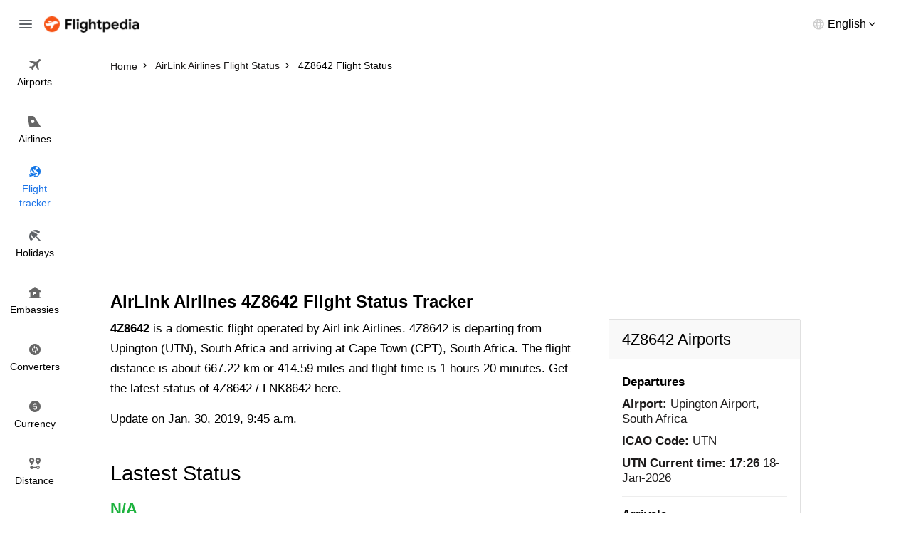

--- FILE ---
content_type: text/html; charset=utf-8
request_url: https://www.flightpedia.org/flight-status/4z8642.html
body_size: 2777
content:
<!DOCTYPE html>
<html lang="en">
<head>  
  <meta http-equiv="Content-Type" content="text/html; charset=UTF-8" />
  <meta name="viewport" content="width=device-width, initial-scale=1">
  <title>AirLink Airlines 4Z8642 Flight Status - 4Z 8642 Flight Status </title>
  <meta name="description" content="Get the latest status of Domestic flight AirLink Airlines 4Z8642 from Upington Airport (UTN) to Cape Town Airport (CPT).">
  <meta name="keywords" content="4Z8642 flight status, 4Z 8642 flight status" />
  <link rel="canonical" href="https://www.flightpedia.org/flight-status/4z8642.html" />
<link rel="amphtml" href="https://www.flightpedia.org/amp/flight-status/4z8642.html"/>
  <link rel="shortcut icon" href="https://www.flightpedia.org/favicon.ico" type="image/x-icon">
  <link rel="icon" href="https://www.flightpedia.org/favicon.ico" type="image/x-icon">
  <link rel="apple-touch-icon" href="https://www.flightpedia.org/apple-icon.png"/>
  <link rel="apple-touch-icon" sizes="57x57" href="https://www.flightpedia.org/static/images/apple-icon-57x57.png">
  <link rel="apple-touch-icon" sizes="60x60" href="https://www.flightpedia.org/static/images/apple-icon-60x60.png">
  <link rel="apple-touch-icon" sizes="72x72" href="https://www.flightpedia.org/static/images/apple-icon-72x72.png">
  <link rel="apple-touch-icon" sizes="76x76" href="https://www.flightpedia.org/static/images/apple-icon-76x76.png">
  <link rel="apple-touch-icon" sizes="114x114" href="https://www.flightpedia.org/static/images/apple-icon-114x114.png">
  <link rel="apple-touch-icon" sizes="120x120" href="https://www.flightpedia.org/static/images/apple-icon-120x120.png">
  <link rel="apple-touch-icon" sizes="144x144" href="https://www.flightpedia.org/static/images/apple-icon-144x144.png">
  <link rel="apple-touch-icon" sizes="152x152" href="https://www.flightpedia.org/static/images/apple-icon-152x152.png">
  <link rel="apple-touch-icon" sizes="180x180" href="https://www.flightpedia.org/static/images/apple-icon-180x180.png">
  <link rel="icon" type="image/png" sizes="192x192"  href="https://www.flightpedia.org/static/images/android-icon-192x192.png">
  <link rel="icon" type="image/png" sizes="32x32" href="https://www.flightpedia.org/static/images/favicon-32x32.png">
  <link rel="icon" type="image/png" sizes="96x96" href="https://www.flightpedia.org/static/images/favicon-96x96.png">
  <link rel="icon" type="image/png" sizes="16x16" href="https://www.flightpedia.org/static/images/favicon-16x16.png">
  <link rel="manifest" href="https://www.flightpedia.org/static/images/manifest.json">
  <link rel="stylesheet" href="/static/CACHE/css/output.9773e934cc31.css" type="text/css">
  </head>
<body>
<header class="h">
    <div class="container-fluid">
        <div class="h_w">
            <span class="h_bars ic ic-bars js-bars"></span>
            <a href="/" class="h_a"><img src="/static/images/logo.png" alt="Flightpedia.org" width="133px" height="23px"></a>
            <div class="h_l">
                <div class="h_lt"><span>English</span></div>
                <ul class="h_ls">
                    <li><a href="#">International</a></li>
                    <li><a href="#">Deutsch</a></li>
                    <li><a href="#">Español</a></li>
                    <li><a href="#">Français</a></li>
                    <li><a href="#">Dansk</a></li>
                    <li><a href="#">Italiano</a></li>
                    <li><a href="#">Nederlands</a></li>
                </ul>
            </div>
        </div>
    </div>
    <nav class="n">
        <ul class="n_m">
            <li ><a href="/airports.html"><i class="ic ic-flight"></i> <span>Airports</span></a></li>
            <li ><a href="/airlines.html"><i class="ic ic-airline"></i> <span>Airlines</span></a></li>
            <li class="active"><a href="/flight-status.html"><i class="ic ic-tracker"></i> <span>Flight <br>tracker</span></a></li>
            <li ><a href="/holiday.html"><i class="ic ic-holiday"></i> <span>Holidays</span></a></li>
            <li ><a href="/embassy.html"><i class="ic ic-embassy"></i> <span>Embassies</span></a></li>
            <li ><a href="/convert.html"><i class="ic ic-converter"></i> <span>Converters</span></a></li>
            <li ><a href="/currency.html"><i class="ic ic-currency"></i> <span>Currency</span></a></li>
            <li ><a href="/flight-distance.html"><i class="ic ic-distance"></i> <span>Distance</span></a></li>
        </ul>
    </nav>
</header>
<div class="u">
    <a href="/" class="u_a"><img src="/static/images/logo.png" alt="Flightpedia" width="133px" height="23px"></a>
    <ul class="n_m">
        <li ><a href="/airports.html"><i class="ic ic-flight"></i> <span>Airports</span></a></li>
        <li ><a href="/airlines.html"><i class="ic ic-airline"></i> <span>Airlines</span></a></li>
        <li class="active"><a href="/flight-status.html"><i class="ic ic-tracker"></i> <span>Flight <br>tracker</span></a></li>
        <li ><a href="/holiday.html"><i class="ic ic-holiday"></i> <span>Holidays</span></a></li>
        <li ><a href="/embassy.html"><i class="ic ic-embassy"></i> <span>Embassies</span></a></li>
        <li ><a href="/convert.html"><i class="ic ic-converter"></i> <span>Converters</span></a></li>
        <li ><a href="/currency.html"><i class="ic ic-currency"></i> <span>Currency</span></a></li>
        <li ><a href="/flight-distance.html"><i class="ic ic-distance"></i> <span>Distance</span></a></li>
    </ul>
</div>

<main class="main-content">
  
<div class="breadcrumb-box">
	<div class="container">
		<ol class="breadcrumb clear-fix" vocab="https://schema.org/" typeof="BreadcrumbList">
			<li property="itemListElement" typeof="ListItem">
				<a class="crumb_link" href="https://www.flightpedia.org" property="item" typeof="WebPage"><span property="name">Home</span></a><meta property="position" content="1">
			</li>
			<li property="itemListElement" typeof="ListItem">
				<a class="crumb_link" href="https://www.flightpedia.org/airlines-status/airlink-airlines.html" property="item" typeof="WebPage"><span property="name">AirLink Airlines Flight Status</span></a><meta property="position" content="2">
			</li>
			<li class="active" property="itemListElement" typeof="ListItem">
				<span property="name">4Z8642 Flight Status</span><meta property="position" content="3">
			</li>
		</ol>
	</div>
</div>
<div class="container">
<ins class="adsbygoogle"
     style="display:block"
     data-ad-client="ca-pub-1483918455930612"
     data-ad-slot="7574881828"
     data-ad-format="auto"></ins>
<script>
(adsbygoogle = window.adsbygoogle || []).push({});
</script>
</div>
<div class="s s1">
	<div class="container">
		<h1 class="s1_t">AirLink Airlines 4Z8642  Flight Status Tracker</h1>
		<div class="s1_w">
			<div class="s1_os">
				<p><b>4Z8642</b> is a domestic flight operated by AirLink Airlines. 4Z8642 is departing from Upington (UTN), South Africa and arriving at Cape Town (CPT), South Africa. The flight distance is about 667.22 km or 414.59 miles and flight time is 1 hours 20 minutes. Get the latest status of 4Z8642 / LNK8642 here.</p>
				<div class="s1_od">Update on Jan. 30, 2019, 9:45 a.m.</div>
			</div>
			<div class="s1_wi">
				<div class="s_h">
					<h2 class="s_t">Lastest Status</h2>
				</div>
				<div class="s5_m">
					<div class="s5_w">
						<div class="s5_u">
							<b>N/A</b>
						</div>
						<div class="s5_a text-center"><img alt="4Z Flight Status" src="/media/icon/airlines/4Z.jpg"/></div>
						<div class="s5_g">
							<div class="s5_gc">
								<div class="s5_c">
									<div class="s5_ct">UTN</div>
									<div class="s5_cb">
										<div class="s5_ci">
											<div class="s5_cl">Departure</div>
											<div class="s5_cd">Upington Airport</div>
										</div>
										<div class="s5_ci">
											<div class="s5_cn">Scheduled Departure:</div>
											<div class="s5_cd">
											6:15 p.m.</div>
										</div>
										
										
										<div class="s5_ci">
											<div class="s5_cn">Departure Terminal:</div>
											<div class="s5_cd">None Gate None</div>
										</div>
									</div>
								</div>
							</div>
							<div class="s5_gc">
								<div class="s5_k">
									<div class="s5_ka"><img src="/static/images/fly-gray-icon.png" alt="Flight Status"></div>
									<div class="s5_kb">
										<div class="s5_kn">Distance:</div>
										<div class="s5_kc">667.22 km / 414.59 miles or 360.27 nautical miles.</div>
									</div>
								</div>
							</div>
							<div class="s5_gc">
								<div class="s5_c">
									<div class="s5_ct">CPT</div>
									<div class="s5_cb">
										<div class="s5_ci">
											<div class="s5_cl">Arrival</div>
											<div class="s5_cd">Cape Town Airport</div>
										</div>
										<div class="s5_ci">
											<div class="s5_cn">Scheduled Arrival:</div>
				<div class="s5_cd">7:35 p.m.</div>
										</div>
										
										
										<div class="s5_ci">
											<div class="s5_cn">Arrival Terminal:</div>
											<div class="s5_cd">None Gate None</div>
										</div>
									</div>
								</div>
							</div>
						</div>
					</div>
				</div>
			</div>
			<div class="text-center">
<ins class="adsbygoogle"
     style="display:block"
     data-ad-client="ca-pub-1483918455930612"
     data-ad-slot="2721099481"
     data-ad-format="auto"
     data-full-width-responsive="true"></ins>
<script>
     (adsbygoogle = window.adsbygoogle || []).push({});
</script>
</div>

			<div class="s1_wi">
				<div class="s_h">
					<h2 class="s_t">Flight 4Z8642 detail information</h2>
				</div>
				<div class="s5_m">
					<ul class="s5_n">
						<li>
							<strong>Type</strong>
							<span>Domestic Flight</span>
						</li>
						<li>
							<strong>Route</strong>
							<span>Departure Upington (UTN), South Africa and arriving at Cape Town (CPT), South Africa</span>
						</li>
						<li>
							<strong>Airlines</strong>
							<span>AirLink Airlines (4Z)</span>
						</li>
						<li>
							<strong>Aircraft</strong>
							<span>ER3</span>
						</li>
						<li>
							<strong>Flight Duration</strong>
							<span>1 hours 20 minutes</span>
						</li>
						<li>
							<strong>Flight Distance</strong>
							<span>667.22 km /414.59 miles</span>
						</li>
						<li>
							<strong>Operating Days</strong>
							<span></span>
						</li>
					</ul>
				</div>
			</div>
			<div class="s5_d">
				<h2 class="s5_dh">4Z8642 Airports</h2>
				<div class="s5_db">
					<div class="s5_di">
						<h5 class="s5_dl">Departures</h5>
						<ul class="s5_dc">
							<li><strong>Airport:</strong> Upington Airport, South Africa</li>
							<li><strong>ICAO Code:</strong> UTN</li>
							<li><strong>UTN Current time:</strong> <b>17:26</b> 18-Jan-2026 </li>
						</ul>
					</div>
					<div class="s5_di">
						<h5 class="s5_dl">Arrivals</h5>
						<ul class="s5_dc">
							<li><strong>Airport:</strong> Cape Town Airport, South Africa</li>
							<li><strong>ICAO Code:</strong> CPT</li>
							<li><strong>CPT Current time:</strong> <b>17:26</b> 18-Jan-2026 </li>
						</ul>
					</div>
				</div>
			</div>
			<div class="s1_wi">
				<div class="s_h">
					<h2 class="s_t">Find more flight status</h2>
				</div>
				<div class="s5_m">
					<ul class="s5_l">
						
						<li>
							<a href="/flight-status/4z646.html">4Z646 Flight Status</a>
						</li>
						
						<li>
							<a href="/flight-status/4z644.html">4Z644 Flight Status</a>
						</li>
						
						<li>
							<a href="/flight-status/4z642.html">4Z642 Flight Status</a>
						</li>
						
					</ul>
				</div>
			</div>
		</div>
	</div>
</div>

</main>
<footer class="f">
    <div class="container">
        <div class="f_w">
            <ul class="f_n">
                <li><a href="/page/about-us.html">About us</a></li>
                <li><a href="/page/terms-and-conditions.html">Terms and conditions</a></li>
                <li><a href="/contact.html">Feedback</a></li>
                <li><a href="/contact.html">Contact us</a></li>
            </ul>
            <p class="f_e">Disclaimers: Flightpedia is a flight search engine, not a booking agency. Should you have any questions regarding your flight booking, kindly contact your airline or travel agency for assistance.</p>
        </div>
    </div>
</footer>
<script src="/static/CACHE/js/output.dfc81c3269cc.js"></script>
<script data-ad-client="ca-pub-1483918455930612" async src="https://pagead2.googlesyndication.com/pagead/js/adsbygoogle.js"></script>
<script async src="https://www.googletagmanager.com/gtag/js?id=G-LHB3YYGL5R"></script>
<script>
  window.dataLayer = window.dataLayer || [];
  function gtag(){dataLayer.push(arguments);}
  gtag('js', new Date());

  gtag('config', 'G-LHB3YYGL5R');
</script>
</body>
</html>


--- FILE ---
content_type: text/html; charset=utf-8
request_url: https://www.google.com/recaptcha/api2/aframe
body_size: 266
content:
<!DOCTYPE HTML><html><head><meta http-equiv="content-type" content="text/html; charset=UTF-8"></head><body><script nonce="1YY2fNMFUPr1e8NP2UiV1g">/** Anti-fraud and anti-abuse applications only. See google.com/recaptcha */ try{var clients={'sodar':'https://pagead2.googlesyndication.com/pagead/sodar?'};window.addEventListener("message",function(a){try{if(a.source===window.parent){var b=JSON.parse(a.data);var c=clients[b['id']];if(c){var d=document.createElement('img');d.src=c+b['params']+'&rc='+(localStorage.getItem("rc::a")?sessionStorage.getItem("rc::b"):"");window.document.body.appendChild(d);sessionStorage.setItem("rc::e",parseInt(sessionStorage.getItem("rc::e")||0)+1);localStorage.setItem("rc::h",'1768750003075');}}}catch(b){}});window.parent.postMessage("_grecaptcha_ready", "*");}catch(b){}</script></body></html>